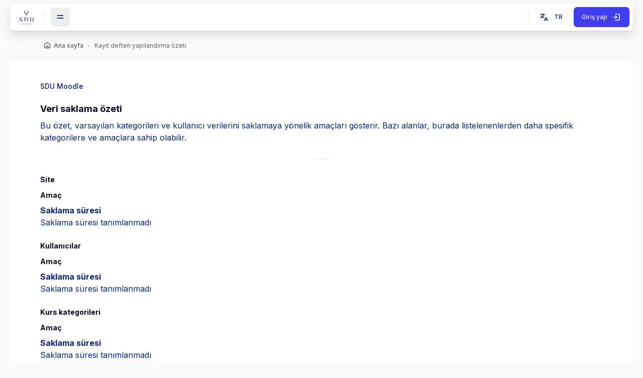

--- FILE ---
content_type: text/html; charset=utf-8
request_url: https://moodle.sdu.edu.kz/admin/tool/dataprivacy/summary.php?lang=tr
body_size: 11782
content:
<!DOCTYPE html>

<html  dir="ltr" lang="tr" xml:lang="tr" >
<head>
    <title>Kayıt defteri yapılandırma özeti | SDU UNIVERSITY</title>
    <meta property="og:title" content="Kayıt defteri yapılandırma özeti | SDU UNIVERSITY" />


    
    <meta name="theme-color" content="0#fff">

    <link rel="shortcut icon" href="https://moodle.sdu.edu.kz/pluginfile.php/1/theme_alpha/favicon/1769150734/logo_sdu_general_white%20%281%29%20%281%29.ico" />
    
    <link rel="icon" type"image/png" sizes="16x16" href="//moodle.sdu.edu.kz/pluginfile.php/1/theme_alpha/favicon16/1769150734/logo_sdu_general%20%281%29%20%282%29.png">
    
    

    <meta http-equiv="Content-Type" content="text/html; charset=utf-8" />
<meta name="keywords" content="moodle, Kayıt defteri yapılandırma özeti | SDU UNIVERSITY" />
<link rel="stylesheet" type="text/css" href="https://moodle.sdu.edu.kz/theme/yui_combo.php?rollup/3.18.1/yui-moodlesimple.css" /><script id="firstthemesheet" type="text/css">/** Required in order to fix style inclusion problems in IE with YUI **/</script><link rel="stylesheet" type="text/css" href="https://moodle.sdu.edu.kz/theme/styles.php/alpha/1769150734_1/all" />
<script>
//<![CDATA[
var M = {}; M.yui = {};
M.pageloadstarttime = new Date();
M.cfg = {"wwwroot":"https:\/\/moodle.sdu.edu.kz","homeurl":{},"sesskey":"7JGIH5o3yk","sessiontimeout":"28800","sessiontimeoutwarning":"1200","themerev":"1769150734","slasharguments":1,"theme":"alpha","iconsystemmodule":"core\/icon_system_fontawesome","jsrev":"1769150734","admin":"admin","svgicons":true,"usertimezone":"Asya\/Almaty","language":"tr","courseId":1,"courseContextId":2,"contextid":1,"contextInstanceId":0,"langrev":1769150734,"templaterev":"1769150734","siteId":1,"developerdebug":true};var yui1ConfigFn = function(me) {if(/-skin|reset|fonts|grids|base/.test(me.name)){me.type='css';me.path=me.path.replace(/\.js/,'.css');me.path=me.path.replace(/\/yui2-skin/,'/assets/skins/sam/yui2-skin')}};
var yui2ConfigFn = function(me) {var parts=me.name.replace(/^moodle-/,'').split('-'),component=parts.shift(),module=parts[0],min='-min';if(/-(skin|core)$/.test(me.name)){parts.pop();me.type='css';min=''}
if(module){var filename=parts.join('-');me.path=component+'/'+module+'/'+filename+min+'.'+me.type}else{me.path=component+'/'+component+'.'+me.type}};
YUI_config = {"debug":true,"base":"https:\/\/moodle.sdu.edu.kz\/lib\/yuilib\/3.18.1\/","comboBase":"https:\/\/moodle.sdu.edu.kz\/theme\/yui_combo.php?","combine":true,"filter":"RAW","insertBefore":"firstthemesheet","groups":{"yui2":{"base":"https:\/\/moodle.sdu.edu.kz\/lib\/yuilib\/2in3\/2.9.0\/build\/","comboBase":"https:\/\/moodle.sdu.edu.kz\/theme\/yui_combo.php?","combine":true,"ext":false,"root":"2in3\/2.9.0\/build\/","patterns":{"yui2-":{"group":"yui2","configFn":yui1ConfigFn}}},"moodle":{"name":"moodle","base":"https:\/\/moodle.sdu.edu.kz\/theme\/yui_combo.php?m\/1769150734\/","combine":true,"comboBase":"https:\/\/moodle.sdu.edu.kz\/theme\/yui_combo.php?","ext":false,"root":"m\/1769150734\/","patterns":{"moodle-":{"group":"moodle","configFn":yui2ConfigFn}},"filter":"DEBUG","modules":{"moodle-core-actionmenu":{"requires":["base","event","node-event-simulate"]},"moodle-core-event":{"requires":["event-custom"]},"moodle-core-handlebars":{"condition":{"trigger":"handlebars","when":"after"}},"moodle-core-chooserdialogue":{"requires":["base","panel","moodle-core-notification"]},"moodle-core-notification":{"requires":["moodle-core-notification-dialogue","moodle-core-notification-alert","moodle-core-notification-confirm","moodle-core-notification-exception","moodle-core-notification-ajaxexception"]},"moodle-core-notification-dialogue":{"requires":["base","node","panel","escape","event-key","dd-plugin","moodle-core-widget-focusafterclose","moodle-core-lockscroll"]},"moodle-core-notification-alert":{"requires":["moodle-core-notification-dialogue"]},"moodle-core-notification-confirm":{"requires":["moodle-core-notification-dialogue"]},"moodle-core-notification-exception":{"requires":["moodle-core-notification-dialogue"]},"moodle-core-notification-ajaxexception":{"requires":["moodle-core-notification-dialogue"]},"moodle-core-maintenancemodetimer":{"requires":["base","node"]},"moodle-core-lockscroll":{"requires":["plugin","base-build"]},"moodle-core-dragdrop":{"requires":["base","node","io","dom","dd","event-key","event-focus","moodle-core-notification"]},"moodle-core-blocks":{"requires":["base","node","io","dom","dd","dd-scroll","moodle-core-dragdrop","moodle-core-notification"]},"moodle-core_availability-form":{"requires":["base","node","event","event-delegate","panel","moodle-core-notification-dialogue","json"]},"moodle-backup-backupselectall":{"requires":["node","event","node-event-simulate","anim"]},"moodle-course-util":{"requires":["node"],"use":["moodle-course-util-base"],"submodules":{"moodle-course-util-base":{},"moodle-course-util-section":{"requires":["node","moodle-course-util-base"]},"moodle-course-util-cm":{"requires":["node","moodle-course-util-base"]}}},"moodle-course-dragdrop":{"requires":["base","node","io","dom","dd","dd-scroll","moodle-core-dragdrop","moodle-core-notification","moodle-course-coursebase","moodle-course-util"]},"moodle-course-management":{"requires":["base","node","io-base","moodle-core-notification-exception","json-parse","dd-constrain","dd-proxy","dd-drop","dd-delegate","node-event-delegate"]},"moodle-course-categoryexpander":{"requires":["node","event-key"]},"moodle-form-shortforms":{"requires":["node","base","selector-css3","moodle-core-event"]},"moodle-form-dateselector":{"requires":["base","node","overlay","calendar"]},"moodle-question-chooser":{"requires":["moodle-core-chooserdialogue"]},"moodle-question-searchform":{"requires":["base","node"]},"moodle-availability_completion-form":{"requires":["base","node","event","moodle-core_availability-form"]},"moodle-availability_date-form":{"requires":["base","node","event","io","moodle-core_availability-form"]},"moodle-availability_grade-form":{"requires":["base","node","event","moodle-core_availability-form"]},"moodle-availability_group-form":{"requires":["base","node","event","moodle-core_availability-form"]},"moodle-availability_grouping-form":{"requires":["base","node","event","moodle-core_availability-form"]},"moodle-availability_profile-form":{"requires":["base","node","event","moodle-core_availability-form"]},"moodle-mod_assign-history":{"requires":["node","transition"]},"moodle-mod_customcert-rearrange":{"requires":["dd-delegate","dd-drag"]},"moodle-mod_quiz-toolboxes":{"requires":["base","node","event","event-key","io","moodle-mod_quiz-quizbase","moodle-mod_quiz-util-slot","moodle-core-notification-ajaxexception"]},"moodle-mod_quiz-quizbase":{"requires":["base","node"]},"moodle-mod_quiz-autosave":{"requires":["base","node","event","event-valuechange","node-event-delegate","io-form","datatype-date-format"]},"moodle-mod_quiz-questionchooser":{"requires":["moodle-core-chooserdialogue","moodle-mod_quiz-util","querystring-parse"]},"moodle-mod_quiz-util":{"requires":["node","moodle-core-actionmenu"],"use":["moodle-mod_quiz-util-base"],"submodules":{"moodle-mod_quiz-util-base":{},"moodle-mod_quiz-util-slot":{"requires":["node","moodle-mod_quiz-util-base"]},"moodle-mod_quiz-util-page":{"requires":["node","moodle-mod_quiz-util-base"]}}},"moodle-mod_quiz-dragdrop":{"requires":["base","node","io","dom","dd","dd-scroll","moodle-core-dragdrop","moodle-core-notification","moodle-mod_quiz-quizbase","moodle-mod_quiz-util-base","moodle-mod_quiz-util-page","moodle-mod_quiz-util-slot","moodle-course-util"]},"moodle-mod_quiz-modform":{"requires":["base","node","event"]},"moodle-message_airnotifier-toolboxes":{"requires":["base","node","io"]},"moodle-editor_atto-editor":{"requires":["node","transition","io","overlay","escape","event","event-simulate","event-custom","node-event-html5","node-event-simulate","yui-throttle","moodle-core-notification-dialogue","moodle-editor_atto-rangy","handlebars","timers","querystring-stringify"]},"moodle-editor_atto-plugin":{"requires":["node","base","escape","event","event-outside","handlebars","event-custom","timers","moodle-editor_atto-menu"]},"moodle-editor_atto-menu":{"requires":["moodle-core-notification-dialogue","node","event","event-custom"]},"moodle-editor_atto-rangy":{"requires":[]},"moodle-report_eventlist-eventfilter":{"requires":["base","event","node","node-event-delegate","datatable","autocomplete","autocomplete-filters"]},"moodle-report_loglive-fetchlogs":{"requires":["base","event","node","io","node-event-delegate"]},"moodle-gradereport_history-userselector":{"requires":["escape","event-delegate","event-key","handlebars","io-base","json-parse","moodle-core-notification-dialogue"]},"moodle-qbank_editquestion-chooser":{"requires":["moodle-core-chooserdialogue"]},"moodle-tool_lp-dragdrop-reorder":{"requires":["moodle-core-dragdrop"]},"moodle-assignfeedback_editpdf-editor":{"requires":["base","event","node","io","graphics","json","event-move","event-resize","transition","querystring-stringify-simple","moodle-core-notification-dialog","moodle-core-notification-alert","moodle-core-notification-warning","moodle-core-notification-exception","moodle-core-notification-ajaxexception"]},"moodle-atto_accessibilitychecker-button":{"requires":["color-base","moodle-editor_atto-plugin"]},"moodle-atto_accessibilityhelper-button":{"requires":["moodle-editor_atto-plugin"]},"moodle-atto_aic-button":{"requires":["moodle-editor_atto-plugin"]},"moodle-atto_align-button":{"requires":["moodle-editor_atto-plugin"]},"moodle-atto_bold-button":{"requires":["moodle-editor_atto-plugin"]},"moodle-atto_charmap-button":{"requires":["moodle-editor_atto-plugin"]},"moodle-atto_clear-button":{"requires":["moodle-editor_atto-plugin"]},"moodle-atto_collapse-button":{"requires":["moodle-editor_atto-plugin"]},"moodle-atto_emojipicker-button":{"requires":["moodle-editor_atto-plugin"]},"moodle-atto_emoticon-button":{"requires":["moodle-editor_atto-plugin"]},"moodle-atto_equation-button":{"requires":["moodle-editor_atto-plugin","moodle-core-event","io","event-valuechange","tabview","array-extras"]},"moodle-atto_h5p-button":{"requires":["moodle-editor_atto-plugin"]},"moodle-atto_html-codemirror":{"requires":["moodle-atto_html-codemirror-skin"]},"moodle-atto_html-beautify":{},"moodle-atto_html-button":{"requires":["promise","moodle-editor_atto-plugin","moodle-atto_html-beautify","moodle-atto_html-codemirror","event-valuechange"]},"moodle-atto_image-button":{"requires":["moodle-editor_atto-plugin"]},"moodle-atto_indent-button":{"requires":["moodle-editor_atto-plugin"]},"moodle-atto_italic-button":{"requires":["moodle-editor_atto-plugin"]},"moodle-atto_link-button":{"requires":["moodle-editor_atto-plugin"]},"moodle-atto_managefiles-usedfiles":{"requires":["node","escape"]},"moodle-atto_managefiles-button":{"requires":["moodle-editor_atto-plugin"]},"moodle-atto_media-button":{"requires":["moodle-editor_atto-plugin","moodle-form-shortforms"]},"moodle-atto_noautolink-button":{"requires":["moodle-editor_atto-plugin"]},"moodle-atto_orderedlist-button":{"requires":["moodle-editor_atto-plugin"]},"moodle-atto_recordrtc-recording":{"requires":["moodle-atto_recordrtc-button"]},"moodle-atto_recordrtc-button":{"requires":["moodle-editor_atto-plugin","moodle-atto_recordrtc-recording"]},"moodle-atto_rtl-button":{"requires":["moodle-editor_atto-plugin"]},"moodle-atto_strike-button":{"requires":["moodle-editor_atto-plugin"]},"moodle-atto_subscript-button":{"requires":["moodle-editor_atto-plugin"]},"moodle-atto_superscript-button":{"requires":["moodle-editor_atto-plugin"]},"moodle-atto_table-button":{"requires":["moodle-editor_atto-plugin","moodle-editor_atto-menu","event","event-valuechange"]},"moodle-atto_title-button":{"requires":["moodle-editor_atto-plugin"]},"moodle-atto_underline-button":{"requires":["moodle-editor_atto-plugin"]},"moodle-atto_undo-button":{"requires":["moodle-editor_atto-plugin"]},"moodle-atto_unorderedlist-button":{"requires":["moodle-editor_atto-plugin"]}}},"gallery":{"name":"gallery","base":"https:\/\/moodle.sdu.edu.kz\/lib\/yuilib\/gallery\/","combine":true,"comboBase":"https:\/\/moodle.sdu.edu.kz\/theme\/yui_combo.php?","ext":false,"root":"gallery\/1769150734\/","patterns":{"gallery-":{"group":"gallery"}}}},"modules":{"core_filepicker":{"name":"core_filepicker","fullpath":"https:\/\/moodle.sdu.edu.kz\/lib\/javascript.php\/1769150734\/repository\/filepicker.js","requires":["base","node","node-event-simulate","json","async-queue","io-base","io-upload-iframe","io-form","yui2-treeview","panel","cookie","datatable","datatable-sort","resize-plugin","dd-plugin","escape","moodle-core_filepicker","moodle-core-notification-dialogue"]},"core_comment":{"name":"core_comment","fullpath":"https:\/\/moodle.sdu.edu.kz\/lib\/javascript.php\/1769150734\/comment\/comment.js","requires":["base","io-base","node","json","yui2-animation","overlay","escape"]}},"logInclude":[],"logExclude":[],"logLevel":null};
M.yui.loader = {modules: {}};

//]]>
</script>

    <meta name="viewport" content="width=device-width, initial-scale=1.0">

    <link rel="preconnect" href="https://fonts.googleapis.com">
    <link rel="preconnect" href="https://fonts.gstatic.com" crossorigin>
    <link href="https://fonts.googleapis.com/css2?family=Inter:wght@400;500;700&display=swap" rel="stylesheet">


    

</head>

<body  id="page-admin-tool-dataprivacy-summary" class="format-site role-none admin path-admin path-admin-tool path-admin-tool-dataprivacy chrome dir-ltr lang-tr yui-skin-sam yui3-skin-sam moodle-sdu-edu-kz pagelayout-base course-1 context-1 notloggedin theme back-to-top-on drawer-open-index--closed rui-course--visible">
    <div class="toast-wrapper mx-auto py-0 fixed-top" role="status" aria-live="polite"></div>

    <div id="page-wrapper" class="wrapper-fw d-print-block  rui--course-witout-nav">

        <div>
    <a class="sr-only sr-only-focusable" href="#maincontent">Ana içeriğe git</a>
</div><script src="https://moodle.sdu.edu.kz/lib/javascript.php/1769150734/lib/polyfills/polyfill.js"></script>
<script src="https://moodle.sdu.edu.kz/theme/yui_combo.php?rollup/3.18.1/yui-moodlesimple.js"></script><script src="https://moodle.sdu.edu.kz/lib/javascript.php/1769150734/lib/javascript-static.js"></script>
<script>
//<![CDATA[
document.body.className += ' jsenabled';
//]]>
</script>


            <div id="nav-drawer" data-region="drawer" class="d-block moodle-has-zindex rui-topbar-adminbtn  closed" aria-hidden="true" tabindex="-1">
            
                <div class="nav-drawer-container drawer-layout--1 ">
            
            
                    <aside id="block-region-sidebartb" class="block-region" data-blockregion="sidebartb" data-droptarget="1"><h2 class="sr-only">Bloklar</h2></aside>
            
                        <div class="rui-drawer-logo ">
                            <img src="//moodle.sdu.edu.kz/pluginfile.php/1/theme_alpha/customsidebarlogo/1769150734/logo_sdu_general_H_02.png" alt="SDU UNIVERSITY" class="rui-custom-logo img-fluid" />
                            
                        </div>
            
                        <div class="rui-sidebar-mycourses">
                            <button id="myCoursesBtn" class="rui-sidebar-abtn rui-sidebar-nav-item-link" type="button" data-preference="mycourses-on" data-toggle="collapse" data-target="#myCoursesBox" aria-checked="false" aria-expanded="false" aria-controls="myCoursesBox">
                                <span class="rui-sidebar-nav-icon">
                                    <svg width="24" height="24" viewBox="0 0 24 24" fill="none" xmlns="http://www.w3.org/2000/svg">
                                        <path d="M10.75 7.75C10.75 6.64543 11.6454 5.75 12.75 5.75H17.25C18.3546 5.75 19.25 6.64543 19.25 7.75V16.25C19.25 17.3546 18.3546 18.25 17.25 18.25H12.75C11.6454 18.25 10.75 17.3546 10.75 16.25V7.75Z" stroke="currentColor" stroke-width="1.5" stroke-linecap="round" stroke-linejoin="round"></path>
                                        <path d="M10.25 8.5C10.6642 8.5 11 8.16421 11 7.75C11 7.33579 10.6642 7 10.25 7V8.5ZM10.25 18C10.6642 18 11 17.6642 11 17.25C11 16.8358 10.6642 16.5 10.25 16.5V18ZM9.75 8.5H10.25V7H9.75V8.5ZM10.25 16.5H9.75V18H10.25V16.5ZM8.5 15.25V9.75H7V15.25H8.5ZM9.75 16.5C9.05964 16.5 8.5 15.9404 8.5 15.25H7C7 16.7688 8.23122 18 9.75 18V16.5ZM9.75 7C8.23122 7 7 8.23122 7 9.75H8.5C8.5 9.05964 9.05964 8.5 9.75 8.5V7Z" fill="currentColor"></path>
                                        <path d="M7.25 9.5C7.66421 9.5 8 9.16421 8 8.75C8 8.33579 7.66421 8 7.25 8V9.5ZM7.25 17C7.66421 17 8 16.6642 8 16.25C8 15.8358 7.66421 15.5 7.25 15.5V17ZM6.75 9.5H7.25V8H6.75V9.5ZM7.25 15.5H6.75V17H7.25V15.5ZM5.5 14.25V10.75H4V14.25H5.5ZM6.75 15.5C6.05964 15.5 5.5 14.9404 5.5 14.25H4C4 15.7688 5.23122 17 6.75 17V15.5ZM6.75 8C5.23122 8 4 9.23122 4 10.75H5.5C5.5 10.0596 6.05964 9.5 6.75 9.5V8Z" fill="currentColor"></path>
                                    </svg>
                                </span>
                                <span class="rui-sidebar-nav-text"><span>My Courses</span></span>
                            </button>
                            <div class="collapse " id="myCoursesBox">
            
                                <div class="form-inline simplesearchform">
                                    <div class="search-input-group d-inline-flex justify-content-between mt-1 w-100" role="search">
                                        <span class="search-input-icon">
                                            <svg width="16" height="16" fill="none" viewBox="0 0 24 24">
                                                <path stroke="currentColor" stroke-linecap="round" stroke-linejoin="round" stroke-width="2" d="M19.25 19.25L15.5 15.5M4.75 11C4.75 7.54822 7.54822 4.75 11 4.75C14.4518 4.75 17.25 7.54822 17.25 11C17.25 14.4518 14.4518 17.25 11 17.25C7.54822 17.25 4.75 14.4518 4.75 11Z"></path>
                                            </svg>
                                        </span>
                                        <input type="text" id="myCoursesListSearch" onkeyup="myCoursesList()" class="search-input" placeholder="Ara" aria-label="Ara" />
                                    </div>
                                </div>
            
                                <div class="rui-sidebar-filter">
                       
                                    <div class="mycourses-filter mycourses-inprogress-filter-checkbox-container">
                                        <div class="custom-control custom-control--xs custom-switch my-2 mx-1 d-flex justify-content-between">
                                            <input id="myCoursesInprogress" data-preference="mycourses-inprogress-on" aria-checked="false" type="checkbox" name="navdrawer_inprogress_checkbox" onchange="myCoursesList()" class="custom-control-input custom-control-input--xs mycourses-inprogress-filter-checkbox" value="1"  size="">
                                            <label class="custom-control-label" for="myCoursesInprogress">
                                                Only courses in progress
                                            </label>
                                        </div>
                                    </div>
                                </div>
            
                                <div class="rui-course-wrapper">
                                    <div class="alert alert-info alert-block m-0">You are not enrolled in any courses.</div>
                                </div>
            
                                <hr class="rui-sidebar-hr"/><a class="rui-course-menu-list--more" href="https://moodle.sdu.edu.kz/my/courses.php">Kursa genel bakış<svg width="18"
            height="18"
            fill="none"
            viewBox="0 0 24 24">
        <path
            stroke="currentColor"
            stroke-linecap="round"
            stroke-linejoin="round"
            stroke-width="2"
            d="M12 13V15"></path>
        <circle
            cx="12"
            cy="9"
            r="1"
            fill="currentColor"></circle>
        <circle
            cx="12"
            cy="12"
            r="7.25"
            stroke="currentColor"
            stroke-linecap="round"
            stroke-linejoin="round"
            stroke-width="1.5"></circle>
        </svg></a>
                                
                            </div>
                        </div>
            
            
            
            
            
                    <aside id="block-region-sidebarbb" class="block-region" data-blockregion="sidebarbb" data-droptarget="1"><h2 class="sr-only">Bloklar</h2></aside>
            
                </div>
            
            </div>        


        <div id="page" data-region="mainpage" data-usertour="scroller" class="container-fluid drawers   drag-container">
            
            <nav id="topBar" class="rui-topbar-wrapper moodle-has-zindex">
            
                <div class="rui-mobile-nav">
                        <a id="logo" href="https://moodle.sdu.edu.kz" class="d-inline-flex aabtn ">
                                <span class="rui-logo ">
                                    <img src="//moodle.sdu.edu.kz/pluginfile.php/1/theme_alpha/customlogo/1769150734/logo_sdu_general%20%281%29%20%282%29.png" class="rui-custom-logo" alt="SDU UNIVERSITY" />
                                    
                                </span>
            
                        </a>
            
                    <button id="mobileNav" class="rui-mobile-nav-btn rui-topbar-btn">
                        <svg width="18" height="18" fill="none" viewBox="0 0 24 24">
                            <path fill="currentColor" d="M13 12C13 12.5523 12.5523 13 12 13C11.4477 13 11 12.5523 11 12C11 11.4477 11.4477 11 12 11C12.5523 11 13 11.4477 13 12Z"></path>
                            <path fill="currentColor" d="M13 8C13 8.55228 12.5523 9 12 9C11.4477 9 11 8.55228 11 8C11 7.44772 11.4477 7 12 7C12.5523 7 13 7.44772 13 8Z"></path>
                            <path fill="currentColor" d="M13 16C13 16.5523 12.5523 17 12 17C11.4477 17 11 16.5523 11 16C11 15.4477 11.4477 15 12 15C12.5523 15 13 15.4477 13 16Z"></path>
                        </svg>
                    </button>
                </div>
            
            
                <div class="rui-topbar ">
            
                    <div id="topbarLeft" class="d-inline-flex align-items-center">
            
                        <div class="d-inline-flex align-items-center">
            
                                <a id="logo" href="https://moodle.sdu.edu.kz" class="d-none d-lmd-inline-flex align-items-center rui-navbar-brand rui-navbar-brand--img aabtn ">
                                        <span class="rui-logo ">
                                            <img src="//moodle.sdu.edu.kz/pluginfile.php/1/theme_alpha/customlogo/1769150734/logo_sdu_general%20%281%29%20%282%29.png" class="rui-custom-logo ml-2" alt="SDU UNIVERSITY" />
                                            
                                        </span>
                                        
            
                                </a>
            
                                <div class="rui-drawer-toggle rui-navbar-nav--sep ml-lmd-2 pl-lmd-2" data-region="drawer-toggle">
                                    <button id="mainNav" class="nav-drawer-btn px-0" aria-expanded="false" aria-controls="nav-drawer" type="button" data-action="toggle-drawer" data-side="left" data-preference="drawer-open-nav">
                                        <div class="nav-drawer-btn--opened rui-tooltip--bottom" data-title="Close the sidebar" aria-label="Close the sidebar">
                                            <svg width="18" height="18" fill="none" viewBox="0 0 24 24">
                                                <path stroke="currentColor" stroke-linecap="round" stroke-linejoin="round" stroke-width="2.5" d="M10.25 6.75L4.75 12L10.25 17.25"></path>
                                                <path stroke="currentColor" stroke-linecap="round" stroke-linejoin="round" stroke-width="2.5" d="M19.25 12H5"></path>
                                            </svg>
                                        </div>
                                        <div class="nav-drawer-btn--closed rui-tooltip--bottom" data-title="Open the sidebar" aria-label="Open the sidebar">
                                            <svg width="18" height="18" fill="none" viewBox="0 0 24 24">
                                                <path stroke="currentColor" stroke-linecap="round" stroke-linejoin="round" stroke-width="2.5" d="M4.75 7.75H19.25"></path>
                                                <path stroke="currentColor" stroke-linecap="round" stroke-linejoin="round" stroke-width="2.5" d="M4.75 14.75H19.25"></path>
                                            </svg>
                                        </div>
                                    </button>
                                </div>
            
                        </div>
                    </div>
            
            
                        <ul class="rui-icon-menu rui-icon-menu--right ml-auto">
                            <li class="d-inline-flex rui-navbar-nav--sep ml-md-2 mr-md-1">
                                <div class="rui-navbar-lang dropdown dropdown">
    <button class="rui-lang-btn" id="drop-down-697786544455569778654421617" data-toggle="dropdown" aria-haspopup="true" role="button" aria-label="Languages" aria-expanded="false">
        <svg class="ml-md-2" width="24" height="24" viewBox="0 0 24 24" fill="none" xmlns="http://www.w3.org/2000/svg">
            <path d="M12.75 19.25L16 12.75L19.25 19.25" stroke="currentColor" stroke-width="1.5" stroke-linecap="round" stroke-linejoin="round"></path>
            <path d="M14 17.25H18" stroke="currentColor" stroke-width="1.5" stroke-linecap="round" stroke-linejoin="round"></path>
            <path d="M4.75 6.75H13.25" stroke="currentColor" stroke-width="1.5" stroke-linecap="round" stroke-linejoin="round"></path>
            <path d="M9 6.5V4.75" stroke="currentColor" stroke-width="1.5" stroke-linecap="round" stroke-linejoin="round"></path>
            <path d="M11.25 6.75C11.25 6.75 11.25 9.25 9.25 11.25C7.25 13.25 4.75 13.25 4.75 13.25" stroke="currentColor" stroke-width="1.5" stroke-linecap="round" stroke-linejoin="round"></path>
            <path d="M12.25 13.25C12.25 13.25 9.75 13.25 7.75 11.25C7.34551 10.8455 6.75 9.75 6.75 9.75" stroke="currentColor" stroke-width="1.5" stroke-linecap="round" stroke-linejoin="round"></path>
        </svg>
        <span class="rui-lang-btn-text ml-2 mr-2 text-uppercase">tr</span>
    </button>
    <div class="dropdown-menu" aria-labelledby="drop-down-697786544455569778654421617">
                <a class="dropdown-item" href="https://moodle.sdu.edu.kz/admin/tool/dataprivacy/summary.php?lang=en" title="Dil">English ‎(en)‎</a>
                <a class="dropdown-item" href="https://moodle.sdu.edu.kz/admin/tool/dataprivacy/summary.php?lang=tr" title="Dil">Türkçe ‎(tr)‎</a>
                <a class="dropdown-item" href="https://moodle.sdu.edu.kz/admin/tool/dataprivacy/summary.php?lang=kk" title="Dil">Қазақша ‎(kk)‎</a>
                <a class="dropdown-item" href="https://moodle.sdu.edu.kz/admin/tool/dataprivacy/summary.php?lang=ru" title="Dil">Русский ‎(ru)‎</a>
    </div>
</div>
                            </li>
                             
                            <li></li>
                            <li class="rui-icon-menu-user m-0">
                                <div class="usermenu"><span class="login"><a class="rui-topbar-btn rui-login-btn text-decoration-none" href="https://moodle.sdu.edu.kz/login/index.php"><span class="rui-login-btn-txt">Giriş yap</span>
                <svg class="ml-2" width="20" height="20" fill="none" viewBox="0 0 24 24">
                <path stroke="currentColor" stroke-linecap="round" stroke-linejoin="round" stroke-width="2"
                d="M9.75 8.75L13.25 12L9.75 15.25"></path>
                <path stroke="currentColor" stroke-linecap="round" stroke-linejoin="round" stroke-width="2"
                d="M9.75 4.75H17.25C18.3546 4.75 19.25 5.64543 19.25 6.75V17.25C19.25 18.3546 18.3546 19.25 17.25 19.25H9.75">
                </path>
                <path stroke="currentColor" stroke-linecap="round" stroke-linejoin="round" stroke-width="2" d="M13 12H4.75"></path>
                </svg></a></span></div>
                            </li>
                        </ul>
            
                        
            
                        <button class="d-flex d-md-none rui-mobile-nav-btn-close rui-topbar-btn">
                            <svg width="18" height="18" fill="none" viewBox="0 0 24 24">
                                <path stroke="currentColor" stroke-linecap="round" stroke-linejoin="round" stroke-width="2" d="M17.25 6.75L6.75 17.25"></path>
                                <path stroke="currentColor" stroke-linecap="round" stroke-linejoin="round" stroke-width="2" d="M6.75 6.75L17.25 17.25"></path>
                            </svg>
                        </button>
                </div>
            </nav>
            
            <div class="rui-breadcrumbs">
        <div id="page-navbar" class="breadcrumbs-container">
            <nav aria-label="Gezinme Çubuğu">
    <ol class="breadcrumb">
                <li class="breadcrumb-item">
                    <a href="https://moodle.sdu.edu.kz/"  ><span class="text-truncate">Ana sayfa</span></a>
                </li>
        
                <li class="breadcrumb-item"><span class="breadcrumbs-textonly"><span class="text-truncate">Kayıt defteri yapılandırma özeti</span></span></li>
        </ol>
</nav>
        </div>
      </div>

            <div id="topofscroll" class="main-inner">
                <div id="page-content" class="page-content wrapper-page">
                    
                    <div id="region-main-box" class="region-main-course-wrapper">

                        <section id="region-main" class="region-main-content " aria-label="İçerik">

                            <div class="rui-blocks-wrapper">
                                <div class="wrapper-course">


                                    
                                    <header id="page-header" class="page-header-content page-context-header flex-wrap w-100">
        <div class="page-header-headings"><h1 class="rui-main-content-title--h1 rui-title-container page-header-headings h2">SDU Moodle</h1></div>

    <div class="d-flex flex-wrap">
        <div class="ml-auto d-flex">
            
        </div>
        <div class="header-actions-container ml-auto" data-region="header-actions-container">
        </div>
        <div id="course-header">
            
        </div>
    </div>
</header>

                                    <span class="notifications" id="user-notifications"></span>
                                    <div class="main-content" role="main"><span id="maincontent"></span><div class="wrapper-fw">
    <h3>Veri saklama özeti</h3>
    <p>Bu özet, varsayılan kategorileri ve kullanıcı verilerini saklamaya yönelik amaçları gösterir. Bazı alanlar, burada listelenenlerden daha spesifik kategorilere ve amaçlara sahip olabilir.</p>

    <hr class="hr-small" />

        <div class="card mb-3">
            <div class="card-header"><h5 class="mb-0">Site</h5></div>
            <div class="card-body">

                <h5>Amaç</h5>
                <dl class="mb-0">
                    <dt></dt>
                    <dd></dd>
                    <dt>Saklama süresi</dt>
                    <dd>Saklama süresi tanımlanmadı</dd>
                </dl>
            </div>
        </div>
        <div class="card mb-3">
            <div class="card-header"><h5 class="mb-0">Kullanıcılar</h5></div>
            <div class="card-body">

                <h5>Amaç</h5>
                <dl class="mb-0">
                    <dt></dt>
                    <dd></dd>
                    <dt>Saklama süresi</dt>
                    <dd>Saklama süresi tanımlanmadı</dd>
                </dl>
            </div>
        </div>
        <div class="card mb-3">
            <div class="card-header"><h5 class="mb-0">Kurs kategorileri</h5></div>
            <div class="card-body">

                <h5>Amaç</h5>
                <dl class="mb-0">
                    <dt></dt>
                    <dd></dd>
                    <dt>Saklama süresi</dt>
                    <dd>Saklama süresi tanımlanmadı</dd>
                </dl>
            </div>
        </div>
        <div class="card mb-3">
            <div class="card-header"><h5 class="mb-0">Kurslar</h5></div>
            <div class="card-body">

                <h5>Amaç</h5>
                <dl class="mb-0">
                    <dt></dt>
                    <dd></dd>
                    <dt>Saklama süresi</dt>
                    <dd>Saklama süresi tanımlanmadı</dd>
                </dl>
            </div>
        </div>
        <div class="card mb-3">
            <div class="card-header"><h5 class="mb-0">Etkinlik modülleri</h5></div>
            <div class="card-body">

                <h5>Amaç</h5>
                <dl class="mb-0">
                    <dt></dt>
                    <dd></dd>
                    <dt>Saklama süresi</dt>
                    <dd>Saklama süresi tanımlanmadı</dd>
                </dl>
            </div>
        </div>
        <div class="card mb-3">
            <div class="card-header"><h5 class="mb-0">Bloklar</h5></div>
            <div class="card-body">

                <h5>Amaç</h5>
                <dl class="mb-0">
                    <dt></dt>
                    <dd></dd>
                    <dt>Saklama süresi</dt>
                    <dd>Saklama süresi tanımlanmadı</dd>
                </dl>
            </div>
        </div>
</div></div>
                                </div>


                            </div>
                            
                            
                        </section>
                    </div>
                </div>
                
                <footer id="s-page-footer" class="wrapper-page "  >
                    <div class="wrapper-fw ">
                
                
                            <div class="rui-footer-content rui-footer-block--2">
                                <div class="rui-footer-nav row text-sm-center text-md-left my-5">
<div class="col-sm-12 col-md-6 col-lg my-sm-2 my-md-0">
<h5 class="rui-footer-nav-title">SDU UNIVERSITY</h5>
<ul class="rui-footer-nav-items list-unstyled mb-0">
<li><a href="https://sdu.edu.kz/language/kz/biz-turaly/">Біз туралы</a></li>
<li><a href="http://cdl@sdu.edu.kz">Байланыс</a></li>
<li><a href="https://helpdesk.sdu.edu.kz/">Көмек</a></li>
<li>Moodle tutorials: </li>
<li><div class="mediaplugin mediaplugin_videojs d-block"><div style="max-width:640px;"><video data-setup-lazy="{&quot;techOrder&quot;: [&quot;youtube&quot;], &quot;sources&quot;: [{&quot;type&quot;: &quot;video/youtube&quot;, &quot;src&quot;:&quot;https://youtu.be/GCSTl4aEago?si=8wsX_bs6wGwfdwo_&quot;}], &quot;language&quot;: &quot;tr&quot;, &quot;fluid&quot;: true, &quot;playbackRates&quot;: [0.5, 0.75, 1, 1.25, 1.5, 1.75, 2], &quot;userActions&quot;: {&quot;hotkeys&quot;: true}}" id="id_videojs_6977865441807_1" class="video-js" preload="auto" controls="true" title="Moodle tutorials playlist"><a class="mediafallbacklink" href="https://youtu.be/GCSTl4aEago?si=8wsX_bs6wGwfdwo_">Moodle tutorials playlist</a></video></div></div></li>
</ul>
</div>
<div class="col-sm-12 col-md-6 col-lg my-sm-2 my-md-0">
<h5 class="rui-footer-nav-title">ФАКУЛЬТЕТТЕР</h5>
<ul class="rui-footer-nav-items list-unstyled mb-0">
<li><a href="https://sdu.edu.kz/language/kz/%d0%b1%d0%b8%d0%b7%d0%bd%d0%b5%d1%81-%d0%bc%d0%b5%d0%ba%d1%82%d0%b5%d0%b1%d1%96/">SDU БИЗНЕС МЕКТЕБІ</a></li>
<li><a href="https://sdu.edu.kz/language/kz/%d0%b8%d0%bd%d0%b6%d0%b5%d0%bd%d0%b5%d1%80%d0%bb%d1%96%d0%ba-%d0%b6%d3%99%d0%bd%d0%b5-%d0%b6%d0%b0%d1%80%d0%b0%d1%82%d1%8b%d0%bb%d1%8b%d1%81%d1%82%d0%b0%d0%bd%d1%83-%d2%93%d1%8b%d0%bb%d1%8b/">ИНЖЕНЕРЛІК ЖӘНЕ ЖАРАТЫЛЫСТАНУ ҒЫЛЫМДАРЫ ФАКУЛЬТЕТІ</a></li>
<li><a href="https://sdu.edu.kz/language/kz/%d0%bf%d0%b5%d0%b4%d0%b0%d0%b3%d0%be%d0%b3%d0%b8%d0%ba%d0%b0%d0%bb%d1%8b%d2%9b-%d0%b6%d3%99%d0%bd%d0%b5-%d0%b3%d1%83%d0%bc%d0%b0%d0%bd%d0%b8%d1%82%d0%b0%d1%80%d0%bb%d1%8b%d2%9b-%d2%93%d1%8b%d0%bb/">ПЕДАГОГИКА ЖӘНЕ ГУМАНИТАРЛЫҚ ҒЫЛЫМДАР ФАКУЛЬТЕТІ</a></li>
<li><a href="https://sdu.edu.kz/language/kz/%d2%9b%d2%b1%d2%9b%d1%8b%d2%9b%d1%82%d0%b0%d0%bd%d1%83-%d0%b6%d3%99%d0%bd%d0%b5-%d3%99%d0%bb%d0%b5%d1%83%d0%bc%d0%b5%d1%82%d1%82%d1%96%d0%ba-%d2%93%d1%8b%d0%bb%d1%8b%d0%bc%d0%b4%d0%b0%d1%80/">ҚҰҚЫҚ ЖӘНЕ ӘЛЕУМЕТТІК ҒЫЛЫМДАР ФАКУЛЬТЕТІ</a></li>
</ul>
</div>
<div class="col-sm-12 col-md-6 col-lg my-sm-2 my-md-0">
<h5 class="rui-footer-nav-title">ЕРЕЖЕЛЕР</h5>
<ul class="rui-footer-nav-items list-unstyled mb-0">
<li><a href="https://drive.google.com/file/d/1Bfbz55dSgpqmiEQGEnTg08LXg7zZYmwc/view">ЖАРҒЫ</a></li>
<li><a href="https://drive.google.com/file/d/1RD8VTtjaDnJF1uodrQ3q_7ZVnZ2vWX1Z/view">ҚАУІПСІЗДІК ЕРЕЖЕЛЕРI</a></li>
</ul>
</div>
<div class="col-sm-12 col-md-6 col-lg my-sm-2 my-md-0">
<h5 class="rui-footer-nav-title">Мекенжай</h5>
<ul class="rui-footer-nav-items list-unstyled mb-0">
<li>
<p>Алматы облысы, Қарасай ауданы</p>
</li>
<li>
<p><br>040900, Қаскелең қаласы, Абылай хан көшесі 1/1</p>
</li>
</ul>
</div>
</div>
                            </div>
                            <hr class="rui-footer-hr--2" />
                
                
                        <div class="rui-footer--icons w-100">
                            <ul class="rui-footer--contact">
                                    <li>
                                        <svg width="18" height="18" fill="none" viewBox="0 0 24 24">
                                            <circle cx="12" cy="12" r="7.25" stroke="currentColor" stroke-linecap="round" stroke-linejoin="round" stroke-width="1.5"></circle>
                                            <path stroke="currentColor" stroke-linecap="round" stroke-linejoin="round" stroke-width="1.5" d="M15.25 12C15.25 16.5 13.2426 19.25 12 19.25C10.7574 19.25 8.75 16.5 8.75 12C8.75 7.5 10.7574 4.75 12 4.75C13.2426 4.75 15.25 7.5 15.25 12Z"></path>
                                            <path stroke="currentColor" stroke-linecap="round" stroke-linejoin="round" stroke-width="1.5" d="M5 12H12H19"></path>
                                        </svg>
                                        <a class="ml-1" href="https://sdu.edu.kz">SDU UNIVERSITY MOODLE</a>
                                    </li>
                                    <li>
                                        <svg width="18" height="18" viewBox="0 0 24 24" fill="none" xmlns="http://www.w3.org/2000/svg">
                                            <path d="M15.2502 19.25H8.75C7.64543 19.25 6.75 18.3546 6.75 17.25V6.75C6.75 5.64543 7.64543 4.75 8.75 4.75H15.2502C16.3548 4.75 17.2502 5.64543 17.2502 6.75V17.25C17.2502 18.3546 16.3548 19.25 15.2502 19.25Z" stroke="currentColor" stroke-width="1.5" stroke-linecap="round" stroke-linejoin="round"></path>
                                            <path d="M11.75 16.75H12.25" stroke="currentColor" stroke-width="1.5" stroke-linecap="round" stroke-linejoin="round"></path>
                                        </svg>
                                        <span class="ml-1">Mobile : + 7 727 307 9565 </span>
                                    </li>
                                    <li>
                                        <svg width="18" height="18" fill="none" viewBox="0 0 24 24">
                                            <path stroke="currentColor" stroke-linecap="round" stroke-linejoin="round" stroke-width="1.5" d="M4.75 7.75C4.75 6.64543 5.64543 5.75 6.75 5.75H17.25C18.3546 5.75 19.25 6.64543 19.25 7.75V16.25C19.25 17.3546 18.3546 18.25 17.25 18.25H6.75C5.64543 18.25 4.75 17.3546 4.75 16.25V7.75Z"></path>
                                            <path stroke="currentColor" stroke-linecap="round" stroke-linejoin="round" stroke-width="1.5" d="M5.5 6.5L12 12.25L18.5 6.5"></path>
                                        </svg>
                                        <a class="ml-1" href="mailto:cdl@sdu.edu.kz">cdl@sdu.edu.kz</a>
                                    </li>
                            </ul>
                        </div>
                
                
                        <div class="rui-footer-copy rui-footer-content">
                            <p><strong>Copyright © All right reserved (2019-2025) SDU UNIVERISTY. </strong></p>
                        </div>
                
                        <div class="tool_usertours-resettourcontainer">
                        </div>
                
                    </div>
                </footer>
                
                
<script type="text/javascript" language="javascript">
var BLUE_MOODLE_SETUP = {
    appAPI: "Https://sdu.bluera.com/sduBlueConnector/",
    moodleAPI: "https://moodle.sdu.edu.kz",
    consumerID: "uneAb3wY2QaWRG4D4S117w=="
}
</script>
<script src="Https://sdu.bluera.com/sduBlueConnector//Scripts/Moodle/BlueMoodle.min.js" async="true"></script><script>
//<![CDATA[
var require = {
    baseUrl : 'https://moodle.sdu.edu.kz/lib/requirejs.php/1769150734/',
    // We only support AMD modules with an explicit define() statement.
    enforceDefine: true,
    skipDataMain: true,
    waitSeconds : 0,

    paths: {
        jquery: 'https://moodle.sdu.edu.kz/lib/javascript.php/1769150734/lib/jquery/jquery-3.7.1.min',
        jqueryui: 'https://moodle.sdu.edu.kz/lib/javascript.php/1769150734/lib/jquery/ui-1.13.2/jquery-ui.min',
        jqueryprivate: 'https://moodle.sdu.edu.kz/lib/javascript.php/1769150734/lib/requirejs/jquery-private'
    },

    // Custom jquery config map.
    map: {
      // '*' means all modules will get 'jqueryprivate'
      // for their 'jquery' dependency.
      '*': { jquery: 'jqueryprivate' },
      // Stub module for 'process'. This is a workaround for a bug in MathJax (see MDL-60458).
      '*': { process: 'core/first' },

      // 'jquery-private' wants the real jQuery module
      // though. If this line was not here, there would
      // be an unresolvable cyclic dependency.
      jqueryprivate: { jquery: 'jquery' }
    }
};

//]]>
</script>
<script src="https://moodle.sdu.edu.kz/lib/javascript.php/1769150734/lib/requirejs/require.min.js"></script>
<script>
//<![CDATA[
M.util.js_pending("core/first");
require(['core/first'], function() {
require(['core/prefetch'])
;
M.util.js_pending('filter_mathjaxloader/loader'); require(['filter_mathjaxloader/loader'], function(amd) {amd.configure({"mathjaxconfig":"\nMathJax.Hub.Config({\n    config: [\"Accessible.js\", \"Safe.js\"],\n    errorSettings: { message: [\"!\"] },\n    skipStartupTypeset: true,\n    messageStyle: \"none\"\n});\n","lang":"tr"}); M.util.js_complete('filter_mathjaxloader/loader');});;
require(["media_videojs/loader"], function(loader) {
    loader.setUp('tr');
});;
M.util.js_pending('theme_alpha/rui'); require(['theme_alpha/rui'], function(amd) {amd.init(); M.util.js_complete('theme_alpha/rui');});;
M.util.js_pending('theme_alpha/backtotop'); require(['theme_alpha/backtotop'], function(amd) {amd.init(); M.util.js_complete('theme_alpha/backtotop');});;

require(['jquery', 'core/custom_interaction_events'], function($, CustomEvents) {
    CustomEvents.define('#single_select69778654421613', [CustomEvents.events.accessibleChange]);
    $('#single_select69778654421613').on(CustomEvents.events.accessibleChange, function() {
        var ignore = $(this).find(':selected').attr('data-ignore');
        if (typeof ignore === typeof undefined) {
            $('#single_select_f69778654421612').submit();
        }
    });
});
;

require(['jquery', 'core/custom_interaction_events'], function($, CustomEvents) {
    CustomEvents.define('#single_select69778654421616', [CustomEvents.events.accessibleChange]);
    $('#single_select69778654421616').on(CustomEvents.events.accessibleChange, function() {
        var ignore = $(this).find(':selected').attr('data-ignore');
        if (typeof ignore === typeof undefined) {
            $('#single_select_f69778654421615').submit();
        }
    });
});
;

    M.util.js_pending('theme_alpha/loader');
    require(['theme_alpha/loader', 'theme_alpha/drawer'], function(Loader, Drawer) {
    Drawer.init();
    M.util.js_complete('theme_alpha/loader');
    });
;
M.util.js_pending('core/notification'); require(['core/notification'], function(amd) {amd.init(1, []); M.util.js_complete('core/notification');});;
M.util.js_pending('core/log'); require(['core/log'], function(amd) {amd.setConfig({"level":"trace"}); M.util.js_complete('core/log');});;
M.util.js_pending('core/page_global'); require(['core/page_global'], function(amd) {amd.init(); M.util.js_complete('core/page_global');});;
M.util.js_pending('core/utility'); require(['core/utility'], function(amd) {M.util.js_complete('core/utility');});;
M.util.js_pending('core/storage_validation'); require(['core/storage_validation'], function(amd) {amd.init(null); M.util.js_complete('core/storage_validation');});
    M.util.js_complete("core/first");
});
//]]>
</script>
<script src="https://cdn.jsdelivr.net/npm/mathjax@2.7.9/MathJax.js?delayStartupUntil=configured"></script>
<script>
//<![CDATA[
M.str = {"moodle":{"lastmodified":"En son de\u011fi\u015ftirme","name":"Ad\u0131","error":"Hata","info":"Bilgi","yes":"Evet","no":"Hay\u0131r","cancel":"\u0130ptal","confirm":"Onayla","areyousure":"Emin misiniz?","closebuttontitle":"Kapat","unknownerror":"Bilinmeyen hata","file":"Dosya","url":"URL","collapseall":"T\u00fcm\u00fcn\u00fc daralt","expandall":"T\u00fcm\u00fcn\u00fc geni\u015flet"},"repository":{"type":"T\u00fcr","size":"Boyut","invalidjson":"Ge\u00e7ersiz JSON ifadesi","nofilesattached":"Dosya ili\u015fkilendirilmedi","filepicker":"Dosya se\u00e7ici","logout":"\u00c7\u0131k\u0131\u015f","nofilesavailable":"Uygun dosya yok","norepositoriesavailable":"Maalesef, mevcut depolar\u0131n\u0131zdan hi\u00e7biri bu bi\u00e7imde dosya d\u00f6nd\u00fcremez.","fileexistsdialogheader":"Bu dosya var","fileexistsdialog_editor":"Bu ada sahip bir dosya, d\u00fczenlemekte oldu\u011funuz metne zaten eklenmi\u015ftir.","fileexistsdialog_filemanager":"Bu isimle zaten bir dosya var","renameto":"\u015e\u00f6yle yeniden adland\u0131r \"{$a}\"","referencesexist":"Bu dosyaya {$a} ba\u011flant\u0131 var","select":"Se\u00e7"},"admin":{"confirmdeletecomments":"Se\u00e7ilen yorumu\/yorumlar\u0131 silmek istedi\u011finizden emin misiniz?","confirmation":"Onaylama"},"debug":{"debuginfo":"Hata ay\u0131klama bilgisi","line":"Sat\u0131r","stacktrace":"Y\u0131\u011f\u0131n izleme"},"langconfig":{"labelsep":":"}};
//]]>
</script>
<script>
//<![CDATA[
(function() {M.util.help_popups.setup(Y);
 M.util.js_pending('random69778654421618'); Y.on('domready', function() { M.util.js_complete("init");  M.util.js_complete('random69778654421618'); });
})();
//]]>
</script>

                
                
                    <script>
                        function myCoursesList() {
                            // Declare variables.
                            var input, filter, ul, li, a, i, txtValue;
                            input = document.getElementById('myCoursesListSearch');
                            filter = input.value.toUpperCase();
                            ul = document.getElementById("myCoursesList");
                
                            if (ul == null) {
                                return false;
                            }
                
                            li = ul.getElementsByTagName('li');
                
                            if (li == null) {
                                return false;
                            }
                
                            var onlyShowInProgress = document.querySelector(".mycourses-inprogress-filter-checkbox").checked;
                            
                            var numItemsShown = 0;
                            var isAnyInvisible = false;
                
                            // Loop through all list items, and hide those who don't match the search query.
                            for (i = 0; i < li.length; i++) {
                                a = li[i].getElementsByTagName("a")[0];
                
                                var isInProgress = a.classList.contains('rui-course-list-inprogress');
                                var isVisible = a.classList.contains('rui-course-list-visible');
                                var coursesFilter = (onlyShowInProgress ? isInProgress : true) 
                                    ;
                
                                txtValue = a.textContent || a.innerText;
                                if (txtValue.toUpperCase().indexOf(filter) > -1 && coursesFilter) {
                                    li[i].style.display = "";
                                    numItemsShown++;
                                } else {
                                    li[i].style.display = "none";
                                }
                            }
                
                            document.querySelectorAll('.rui-sidebar-mycourses .rui-sidebar-nav-text span.rui-drawer-badge')[0].textContent = numItemsShown;
                        }
                
                        const resize_ob = new ResizeObserver(function(entries) {
                            window.dispatchEvent(new Event('resize'));
                        });
                
                        window.addEventListener("load", (event) => {
                            myCoursesList(); 
                        });
                        // Start observing for resize.
                        resize_ob.observe(document.querySelector("#topBar"));
                    </script>
                
                <script>
                document.addEventListener("DOMContentLoaded", function() {
                    var links = document.querySelectorAll('a[target="_blank"]');
                    links.forEach(function(link) {
                        link.setAttribute('aria-describedby', 'Yeni pencerede aç');
                    });
                });
                </script>            </div>

        </div>

        

    </div>



</body></html>

--- FILE ---
content_type: text/javascript
request_url: https://sdu.bluera.com/sduBlueConnector//Scripts/Moodle/BlueMoodle.min.js
body_size: 7931
content:
function BlueMoodleOnload(){var r=window.location.href.toLowerCase(),f,n,o,s,l,t,a,u,h,c,e;if((localStorage.getItem(BLUE_MOODLE.localConstant.IS_USER_LOGEDIN_MOODLE)==null||localStorage.getItem(BLUE_MOODLE.localConstant.IS_USER_LOGEDIN_MOODLE)=="null"||localStorage.getItem(BLUE_MOODLE.localConstant.IS_USER_LOGEDIN_MOODLE)==undefined)&&r.indexOf("login/index.php")==-1&&r.indexOf("login.php")==-1){if(f=!1,o=document.getElementsByClassName("logininfo"),o!=null&&o!="")for(i=0;i<o.length;i++)if(s=o[i].getElementsByTagName("a"),s!=null&&s!="")for(j=0;j<s.length;j++)if(l=s[j].href,l.indexOf("profile")>-1){n=l.split("=")[1];localStorage.setItem(BLUE_MOODLE.localConstant.USER_DETAILS_MOODLE,n);f=!0;break}if(!f&&(t=document.querySelectorAll("a[href*='profile.php']"),t!=null&&t.length>0))for(i=0;i<t.length;i++)if(t[i].href!=null&&t[i].href!=""&&(n=BLUE_MOODLE.getQueryString("id",t[i].href),n!=null&&n!="")){localStorage.setItem(BLUE_MOODLE.localConstant.USER_DETAILS_MOODLE,n);f=!0;break}if(!f&&(t=document.querySelectorAll("*[data-userid]"),t!=null&&t.length>0))for(i=0;i<t.length;i++)if(n=t[i].getAttribute("data-userid"),n!=null&&n!=""){localStorage.setItem(BLUE_MOODLE.localConstant.USER_DETAILS_MOODLE,n);f=!0;break}f&&n!=null&&n!=""&&n!=undefined?(localStorage.setItem(BLUE_MOODLE.localConstant.IS_USER_LOGEDIN_MOODLE,!0),a=document.getElementsByTagName("html")[0].getAttribute("lang"),u=new XMLHttpRequest,u.onreadystatechange=function(){var t,i;u.readyState==4&&u.status==200&&(t=JSON.parse(u.response),t.MoodleCustomAdminSettingDetails!=null&&localStorage.setItem(BLUE_MOODLE.localConstant.CUSTOM_SETTINGS_DETAILS_MOODLE,JSON.stringify(t.MoodleCustomAdminSettingDetails)),i=BLUE_MOODLE.GetAdminSettingFromLocal(),i!=null&&BLUE_MOODLE.GetTasksForLoginPopup(n,a))},u.open("GET",BLUE_MOODLE_SETUP.appAPI+"/api/Moodle/GetBlueAdminSetting?userId="+n+"&language="+a+"&isLoginPopup=true",!0),u.setRequestHeader("Accept","application/json"),u.setRequestHeader("CONSUMERID",BLUE_MOODLE_SETUP.consumerID),u.send()):BLUE_MOODLE.ClearLocalStorage()}r.indexOf("/course/view.php?id=")>-1||r.indexOf("/mod/lti/view.php?id=")>-1||r.indexOf("/user/view.php?id=")>-1||r.indexOf("/course/user.php?mode=grade")>-1?(e=BLUE_MOODLE.GetAdminSettingFromLocal(),h=r.indexOf("/user/view.php?id=")>-1?BLUE_MOODLE.getParameter("course"):BLUE_MOODLE.getParameter("id"),e!=null&&e.GradeCourseBlockType=="CB"&&(localStorage.getItem(BLUE_MOODLE.localConstant.CURRENT_COURSEORTOOL_ID_MOODLE)==undefined||localStorage.getItem(BLUE_MOODLE.localConstant.CURRENT_COURSEORTOOL_ID_MOODLE)==null||localStorage.getItem(BLUE_MOODLE.localConstant.CURRENT_COURSEORTOOL_ID_MOODLE)==""?localStorage.setItem(BLUE_MOODLE.localConstant.CURRENT_COURSEORTOOL_ID_MOODLE,h):h!=localStorage.getItem(BLUE_MOODLE.localConstant.CURRENT_COURSEORTOOL_ID_MOODLE)&&(localStorage.removeItem(BLUE_MOODLE.localConstant.COURSE_BLOCKPOPUP_MOODLE),localStorage.removeItem(BLUE_MOODLE.localConstant.USER_IN_COURSE_MOODLE),localStorage.setItem(BLUE_MOODLE.localConstant.CURRENT_COURSEORTOOL_ID_MOODLE,h)),localStorage.getItem(BLUE_MOODLE.localConstant.COURSE_BLOCKPOPUP_MOODLE)==undefined||localStorage.getItem(BLUE_MOODLE.localConstant.COURSE_BLOCKPOPUP_MOODLE)==null||localStorage.getItem(BLUE_MOODLE.localConstant.COURSE_BLOCKPOPUP_MOODLE)==""?(localStorage.getItem(BLUE_MOODLE.localConstant.USER_IN_COURSE_MOODLE)==undefined||localStorage.getItem(BLUE_MOODLE.localConstant.USER_IN_COURSE_MOODLE)==null||localStorage.getItem(BLUE_MOODLE.localConstant.USER_IN_COURSE_MOODLE)=="")&&(localStorage.setItem(BLUE_MOODLE.localConstant.USER_IN_COURSE_MOODLE,!0),c=BLUE_MOODLE.CreateCourseBlockPopup(h),localStorage.setItem(BLUE_MOODLE.localConstant.COURSE_BLOCKPOPUP_MOODLE,c),(r.indexOf("/course/view.php?id=")>-1||r.indexOf("/user/view.php?id=")>-1||r.indexOf("/course/user.php?mode=grade")>-1)&&c!=""&&(BLUE_MOODLE.AppendHtmlToBody(c),BLUE_MOODLE.AddLogoutEvents()),c!=""&&BLUE_MOODLE.BlockOtherLinksInCourse()):(BLUE_MOODLE.BlockOtherLinksInCourse(),BLUE_MOODLE.DisableOnClickInternal(!0)),BLUE_MOODLE.BlockHomepageCourses())):(localStorage.getItem(BLUE_MOODLE.localConstant.IS_USER_LOGEDIN_MOODLE)!=null&&localStorage.getItem(BLUE_MOODLE.localConstant.IS_USER_LOGEDIN_MOODLE)!=""&&(e=BLUE_MOODLE.GetAdminSettingFromLocal(),e!=null&&e.GradeCourseBlockType=="CB"&&BLUE_MOODLE.BlockHomepageCourses()),localStorage.removeItem(BLUE_MOODLE.localConstant.COURSE_BLOCKPOPUP_MOODLE),localStorage.removeItem(BLUE_MOODLE.localConstant.USER_IN_COURSE_MOODLE),localStorage.removeItem(BLUE_MOODLE.localConstant.CURRENT_COURSEORTOOL_ID_MOODLE));BLUE_MOODLE.AddLogoutEvents()}var BLUE_MOODLE={localConstant:{IS_USER_LOGEDIN_MOODLE:"isUserLoggedInMoodle",COURSE_TASK_LIST_MOODLE:"courseTaskListMoodle",COURSE_DETAILS_MOODLE:"courseDetailsMoodle",CUSTOM_SETTINGS_DETAILS_MOODLE:"customSettingsDetailsMoodle",USER_DETAILS_MOODLE:"userDetailsMoodle",COURSE_BLOCKPOPUP_MOODLE:"courseBlockPopupMoodle",COURSE_TOOLDETAIL_LIST_MOODLE:"courseToolDetailListMoodle",CURRENT_COURSEORTOOL_ID_MOODLE:"currentcCourseOrToolIdMoodle",USER_IN_COURSE_MOODLE:"userInCourseMoodle",CURRENT_COURSEID_MOODLE:"currentCourseIdMoodle",DATE_FORMAT:{year:"numeric",month:"long",day:"numeric"},BLOCKED_COURSE_IDS:"blockedCourseIds"},ClearLocalStorage:function(){localStorage.removeItem(BLUE_MOODLE.localConstant.IS_USER_LOGEDIN_MOODLE);localStorage.removeItem(BLUE_MOODLE.localConstant.COURSE_TASK_LIST_MOODLE);localStorage.removeItem(BLUE_MOODLE.localConstant.COURSE_DETAILS_MOODLE);localStorage.removeItem(BLUE_MOODLE.localConstant.CUSTOM_SETTINGS_DETAILS_MOODLE);localStorage.removeItem(BLUE_MOODLE.localConstant.COURSE_BLOCKPOPUP_MOODLE);localStorage.removeItem(BLUE_MOODLE.localConstant.COURSE_TOOLDETAIL_LIST_MOODLE);localStorage.removeItem(BLUE_MOODLE.localConstant.CURRENT_COURSEID_MOODLE)},GetAdminSettingFromLocal:function(){return JSON.parse(localStorage.getItem(BLUE_MOODLE.localConstant.CUSTOM_SETTINGS_DETAILS_MOODLE))},getParameter:function(n){for(var i,r=window.location.search.substr(1).split("&"),t=0;t<r.length;t++)if(i=r[t].split("="),i[0]==n)return decodeURIComponent(i[1]);return!1},SetfocusOnPopup:function(){window.setTimeout("document.getElementById('bluePopupHeading').focus();",500)},CommonPopUp:function(n,t,i,r,u){var f="";return(t==null||t=="")&&(t=BLUE_MOODLE_SETUP.appAPI+"/Content/explorance-university.png"),f+='<div id="dvOuter" style="position: fixed; top: 0; left: 0; background: rgba(0,0,0,0.6); z-index: 1000; width: 100%; height: 100%;" role="dialog">',f+="<div id="+n+' style="position: relative; top: 25%; margin:auto; height: auto; max-width: 450px; width:auto; z-index: 10; background: #fff; border-top: 3px solid rgb(0, 153, 182); box-shadow: 0px 2px 6px rgba(0,0,0,1);" role="document" aria-live="assertive">',f+='<div style="padding: 0.5%; padding-bottom: 0;">',f+='<div style="text-align: center; box-shadow: lightGray 0px 1px; "><img height="72px" alt="Institution Logo Image" src='+t+' style="max-width:100%;" /><\/div>',f+='<h4 id="bluePopupHeading" style="padding: 10px;color: #444;font-size:13px; box-shadow: lightGray 0px 1px;text-align:center;" tabindex="0"><strong>'+i+"<\/strong><\/h4>",f+='<div style="padding:10px; max-height: 150px;overflow-y: auto;overflow-x: hidden;">',f+=u,f+="<\/div>",f+="<\/div>",f+='<div style="padding: 10px; background-color: #efede3; text-align: center">',f+=r,f+="<\/div>",f+="<\/div>",f+"<\/div>"},ClosePopup:function(n){var t;window.location.href.indexOf(BLUE_MOODLE_SETUP.moodleAPI+"/course/view.php?id=")>-1&&BLUE_MOODLE.CloseCoursePopup();n!=undefined&&n!=null&&n!=""?(t=document.getElementById(n),t.parentNode.removeChild(t)):(t=document.getElementById("dvOuter"),t.parentNode.removeChild(t))},CloseCoursePopup:function(){setTimeout("window.location.href = BLUE_MOODLE_SETUP.moodleAPI;",100)},ShowLoader:function(n){var r="Checking for incomplete evaluations",t,i;n=="admin"&&(r="Loading admin settings");t="";t+="<style> ";t+="#dvCanvasLoader {position: fixed;    top: 0;\tleft: 0;width: 100%;height: 100%;background: rgba(0,0,0,0.5);z-index:999999;} ";t+=".loaderMsg {width: 300px;\tposition: relative;overflow: hidden;left: 40%;top: 40%;text-align: center;font-size: 14px;color: #fff;font-family: Verdana, Geneva, sans-serif;} ";t+="@media screen and (-webkit-min-device-pixel-ratio:0){  .spinner div { width: 20px;height: 20px;position: absolute;left: -20px;top: 310px !important;background-color: #fff;border-radius: 50%;animation: move 4s infinite cubic-bezier(.2, .64, .81, .23);z-index: 9999; }} ";t+=".spinner div{width: 20px;\theight: 20px;position: absolute;left: -20px;top: 280px;background-color: #fff;border-radius: 50%;animation: move 4s infinite cubic-bezier(.2, .64, .81, .23);z-index: 9999;}";t+=".spinner div:nth-child(2){animation-delay: 100ms;}";t+=".spinner div:nth-child(3){animation-delay: 200ms;}";t+=".spinner div:nth-child(4){animation-delay: 300ms;}";t+="@keyframes move { 0% {left: 0%;} 75% {left:100%;} 100% {left:100%;}}";t+="<\/style>";t+='<div id="dvCanvasLoader"><div class="loaderMsg">'+r+"<\/div>";t+='<div class="spinner"><div><\/div><div><\/div><div><\/div><div><\/div><\/div>';t+="<\/div>";i=document.createElement("div");i.id="dvBlueLoader";i.innerHTML=t;document.body.appendChild(i)},HideLoader:function(){var n=document.getElementById("dvCanvasLoader");n!=null&&n!=""&&n.parentNode.removeChild(n)},NavigateToTask:function(n){var t='<div role="main"><iframe allowfullscreen="true" style="min-height: 650px;width:100%;" class="tool_launch" id="tool_content" mozallowfullscreen="true" name="tool_content" src="'+n+'" tabindex="0" title="Tool Content" webkitallowfullscreen="true"><\/iframe><\/div>';document.getElementById("region-main")!=null&&document.getElementById("region-main")!=""&&(document.getElementById("block-region-side-pre")!=null&&document.getElementById("block-region-side-pre")!=""&&(document.getElementById("block-region-side-pre").style.width="25%"),document.getElementById("page-content")!=null&&document.getElementById("page-content")!=""&&(document.getElementById("page-content").style.width="100%"),document.getElementById("region-main-box")!=null&&document.getElementById("region-main-box")!=""&&(document.getElementById("region-main-box").style.width="100%"),document.getElementById("region-bs-main-and-pre")!=null&&document.getElementById("region-bs-main-and-pre")!=""&&(document.getElementById("region-bs-main-and-pre").style.width="100%"),document.getElementById("block-region-side-post")!=null&&document.getElementById("block-region-side-post")!=""&&(document.getElementById("block-region-side-post").style.display="none"),document.getElementById("region-main").style.width="74%",document.getElementById("region-main").innerHTML=t);BLUE_MOODLE.ClosePopup("dvOuter")},PopUpCourseClick:function(n){window.location.href=n},AddLogoutEvents:function(){var r=document.getElementsByClassName("usermenu"),t,n;if(r!=null&&r.length>0&&(n=r[0].getElementsByTagName("a"),n!=null&&n!=""&&n.length>0))for(i=0;i<n.length;i++)n[i].href.indexOf("login")>-1&&(n[i].onclick=function(){BLUE_MOODLE.ClearLocalStorage()});if(t=document.getElementsByClassName("logininfo"),t!=null&&t!="")for(i=0;i<t.length;i++)if(n=t[i].getElementsByTagName("a"),n!=null&&n!=""&&n.length>0)for(j=0;j<n.length;j++)n[j].href.indexOf("login")>-1&&(n[j].onclick=function(){BLUE_MOODLE.ClearLocalStorage()})},BlockOtherLinksInCourse:function(){var r=document.getElementById("block-region-side-pre"),u=BLUE_MOODLE.GetAdminSettingFromLocal(),i,n,t;if(r!=null)if(i=r.querySelectorAll("a[href='"+BLUE_MOODLE_SETUP.moodleAPI+"/course/view.php?id="+localStorage.getItem(BLUE_MOODLE.localConstant.CURRENT_COURSEID_MOODLE)+"']"),i!=null&&i.length>0){if(n=i[0].parentElement.parentElement.getElementsByTagName("a"),n!=null&&n.length>0)for(t=0;t<n.length;t++)n[t].innerText.toLowerCase()!=u.ToolName.toLowerCase()&&(n[t].onclick=function(){return BLUE_MOODLE.DisableOnClickInternal()},n[t].href="javascript:void(0);")}else if(i=r.querySelectorAll("a[href='"+BLUE_MOODLE_SETUP.moodleAPI+"/course/view.php?id="+localStorage.getItem(BLUE_MOODLE.localConstant.CURRENT_COURSEID_MOODLE)+"']"),i!=null&&i.length>0&&(n=i[0].parentElement.parentElement.getElementsByTagName("a"),n!=null&&n.length>0))for(t=0;t<n.length;t++)n[t].innerText.toLowerCase()!=u.ToolName.toLowerCase()&&(n[t].onclick=function(){return BLUE_MOODLE.DisableOnClickInternal()},n[t].href="javascript:void(0);")},DisableOnClickInternal:function(n){var t="",r,i;if(t=n?window.location.href.indexOf("/course/view.php?id=")>-1?localStorage.getItem(BLUE_MOODLE.localConstant.COURSE_BLOCKPOPUP_MOODLE):"":localStorage.getItem(BLUE_MOODLE.localConstant.COURSE_BLOCKPOPUP_MOODLE),t!=undefined&&t!=null&&t!="")for(r=BLUE_MOODLE.htmlToElements(t),i=0;i<r.length;i++)document.body.appendChild(r[i])},htmlToElements:function(n){var t=document.createElement("template");return t.innerHTML=n,"content"in document.createElement("template")?t.content.childNodes:t.childNodes},GetTasksForCourseBlock:function(n,t,i){var r=new XMLHttpRequest;return r.open("GET",BLUE_MOODLE_SETUP.appAPI+"/api/Moodle/GetSeriousTaskDetails?studentID="+n+"&courseIDs="+t+"&language="+i+"&isLoginPopup=false",!1),r.setRequestHeader("Accept","application/json"),r.setRequestHeader("CONSUMERID",BLUE_MOODLE_SETUP.consumerID),r.send(),JSON.parse(r.response)},CreateCourseBlockPopup:function(n){var f=!1,t,i,u,r,e,o;if(window.location.href.indexOf("mod/lti/view.php?id=")>-1&&(n=null,f=!0,t=JSON.parse(localStorage.getItem(BLUE_MOODLE.localConstant.COURSE_TOOLDETAIL_LIST_MOODLE)),t!=null&&t.length>0))for(i=0;i<t.length;i++)if(t[i].ToolUrl==window.location.href){n=t[i].CourseId;break}return localStorage.setItem(BLUE_MOODLE.localConstant.CURRENT_COURSEID_MOODLE,n),u=localStorage.getItem(BLUE_MOODLE.localConstant.USER_DETAILS_MOODLE),u!=null&&n!=null?(r=document.getElementsByClassName("type_siteadmin"),e=document.getElementsByTagName("html")[0].getAttribute("lang"),r!=undefined&&r!=null&&r!=[]&&r.length>0||f||BLUE_MOODLE.ShowLoader("student"),o=BLUE_MOODLE.GetTasksForCourseBlock(u,n,e),BLUE_MOODLE.HideLoader(),BLUE_MOODLE.PrepareCourseBlockHTML(o.MoodleSeriousTaskList)):""},PrepareCourseBlockHTML:function(n){var t,u;if(n!=undefined&&n!=null&&n.length>0){var f=document.getElementsByTagName("html")[0].getAttribute("lang"),i=BLUE_MOODLE.GetAdminSettingFromLocal(),r='<table style="font-size:13px;width:100%" role="presentation">';for(t=0;t<n.length;t++){var e=new Date(n[t].DueDate+"Z"),o=e.toLocaleDateString(f,BLUE_MOODLE.localConstant.DATE_FORMAT),s=n[t].Name.length>32?n[t].Name.substring(0,35)+"...":n[t].Name;r+='<tr><td style="width:250px;"><a title = "'+n[t].Name+'" style="cursor:pointer;color:#0099b6;text-decoration:underline;" ';r+=i.LaunchNewTab?'href="'+n[t].Link+'" target="_blank" onclick="BLUE_MOODLE.CloseCoursePopup();">':'href="#" onclick="BLUE_MOODLE.NavigateToTask(\''+n[t].Link+"');\" >";r+=s+'<\/a><\/td><td style="text-align:right;"> '+i.DueLabel+" "+o+"<\/td><\/tr>"}return r+="<\/table>",u="",u+='<div style="text-align:center;">',u+='<input type="button" value="'+i.BlockingButtonLabel+'" title="'+i.BlockingButtonLabel+'" style="white-space: normal;" onclick="BLUE_MOODLE.CloseCoursePopup();" id="btnDoneLater"  />',u+="<\/div>",BLUE_MOODLE.CommonPopUp("dvPending_Task",i.LogoURL,i.BlockingMessage,u,r)}return""},getQueryString:function(n,t){var r=new RegExp("[?&]"+n+"=([^&#]*)","i"),i=r.exec(t);return i?i[1]:null},GetBlockedCoursIds:function(){var n=localStorage.getItem(BLUE_MOODLE.localConstant.BLOCKED_COURSE_IDS);return n!=null&&n!=""?n.split(","):null},ShowBlockForHomepageCourses:function(n){var t=JSON.parse(localStorage.getItem(BLUE_MOODLE.localConstant.COURSE_TASK_LIST_MOODLE)),i;t!=null&&(t=t.filter(function(t){return t.CourseID==n.getAttribute("bluecourseid")}),t!=null&&t.length>0&&(i=BLUE_MOODLE.PrepareCourseBlockHTML(t),BLUE_MOODLE.AppendHtmlToBody(i)))},BlockHomepageCourses:function(){var t=document.querySelectorAll(".block_navigation"),i,r,u;if(t!=null&&t.length>0&&(i=JSON.parse(localStorage.getItem(BLUE_MOODLE.localConstant.COURSE_DETAILS_MOODLE)),i!=null&&(r=i.map(function(n){return n.id}),u=localStorage.getItem(BLUE_MOODLE.localConstant.USER_DETAILS_MOODLE),u!=null&&r!=null))){var f=document.getElementsByTagName("html")[0].getAttribute("lang"),e=t[0].getElementsByTagName("a"),n=BLUE_MOODLE.GetTasksForCourseBlock(u,r,f);n!=null&&n.MoodleSeriousTaskList&&n.MoodleSeriousTaskList.length>0&&(localStorage.setItem(BLUE_MOODLE.localConstant.COURSE_TASK_LIST_MOODLE,JSON.stringify(n.MoodleSeriousTaskList)),localStorage.setItem(BLUE_MOODLE.localConstant.BLOCKED_COURSE_IDS,n.MoodleSeriousTaskList.map(function(n){return n.CourseID})),BLUE_MOODLE.AddEventToLinks(e))}},AddEventToLinks:function(n){for(i=0;i<n.length;i++)if(n[i].href.search("course/index.php")>1||n[i].href.search("courses.php")>1||n[i].href.search("course/view.php")>1)if(n[i].href.search("course/view.php")>1&&n[i].parentElement!=null&&n[i].parentElement.getAttribute("bcevents")==null){var t=BLUE_MOODLE.getQueryString("id",n[i].href),r=BLUE_MOODLE.GetBlockedCoursIds();r!=null&&r.indexOf(t.toString())!=-1&&(n[i].style.color="#ccc",n[i].style.cursor="not-allowed",n[i].style.textDecoration="none !important",n[i].style.pointerEvents="none",n[i].href="javascript:void(0);",n[i].parentElement.setAttribute("bcevents","1"),n[i].parentElement.setAttribute("disabled","disabled"),n[i].parentElement.setAttribute("bluecourseid",t),n[i].parentElement.removeAttribute("data-requires-ajax"),n[i].parentElement.onclick=function(n){return BLUE_MOODLE.ShowBlockForHomepageCourses(this),n.preventDefault(),n.stopPropagation(),!1},n[i].parentElement.parentElement!=null&&(n[i].parentElement.parentElement.removeAttribute("data-requires-ajax"),n[i].parentElement.parentElement.setAttribute("disabled","disabled"),n[i].parentElement.parentElement.setAttribute("bluecourseid",t),n[i].parentElement.parentElement.onclick=function(n){return BLUE_MOODLE.ShowBlockForHomepageCourses(this),n.preventDefault(),n.stopPropagation(),!1}))}else n[i].parentElement!=null&&n[i].parentElement.getAttribute("bcevents")==null&&(n[i].parentElement.addEventListener("click",function(n){window.setTimeout(function(){BLUE_MOODLE.AddEventToChild(n.target)},1e3)}),n[i].parentElement.addEventListener("keydown",function(n){window.setTimeout(function(){BLUE_MOODLE.AddEventToChild(n.target)},1e3)}),n[i].parentElement.setAttribute("bcevents","1"),n[i].parentElement.setAttribute("title","Course blocked due to pending tasks.")),n[i].parentElement.parentElement!=null&&n[i].parentElement.parentElement.getAttribute("bcevents")==null&&(n[i].parentElement.parentElement.addEventListener("click",function(n){window.setTimeout(function(){BLUE_MOODLE.AddEventToChild(n.target)},1e3)}),n[i].parentElement.parentElement.addEventListener("keydown",function(n){window.setTimeout(function(){BLUE_MOODLE.AddEventToChild(n.target)},1e3)}),n[i].parentElement.parentElement.setAttribute("bcevents","1"),n[i].parentElement.setAttribute("title","Course blocked due to pending tasks."))},AddEventToChild:function(n){var t;t=n.parentElement!=null&&n.parentElement!=undefined?n.parentElement.getElementsByTagName("a"):n.getElementsByTagName("a");BLUE_MOODLE.AddEventToLinks(t)},AppendHtmlToBody:function(n){var t=document.createElement("div");t.id="dvBlueTasksPrompt";t.innerHTML=n;document.body.appendChild(t);BLUE_MOODLE.SetfocusOnPopup()},GetTasksForLoginPopup:function(n,t){var i=new XMLHttpRequest;i.open("GET",BLUE_MOODLE_SETUP.appAPI+"/api/Moodle/GetSeriousTaskDetails?studentID="+n+"&courseIDs=&language="+t+"&isLoginPopup=true",!0);i.setRequestHeader("Accept","application/json");i.setRequestHeader("CONSUMERID",BLUE_MOODLE_SETUP.consumerID);i.onreadystatechange=function(){var n,s,e,h,c;if(i.readyState==4&&i.status==200&&(n=JSON.parse(i.response),n!=null)){var l=!1,f=[],o=[],u=BLUE_MOODLE.GetAdminSettingFromLocal();if(n.MoodleSeriousTaskList!=null&&n.MoodleSeriousTaskList.length>0&&(f=n.MoodleSeriousTaskList,localStorage.setItem(BLUE_MOODLE.localConstant.COURSE_TASK_LIST_MOODLE,JSON.stringify(f))),n.MoodleCourseDetails!=null&&n.MoodleCourseDetails.length>0&&(o=n.MoodleCourseDetails,localStorage.setItem(BLUE_MOODLE.localConstant.COURSE_DETAILS_MOODLE,JSON.stringify(o))),n.MoodleCourseToolDetailList!=null&&n.MoodleCourseToolDetailList.length>0&&localStorage.setItem(BLUE_MOODLE.localConstant.COURSE_TOOLDETAIL_LIST_MOODLE,JSON.stringify(n.MoodleCourseToolDetailList)),u.IsLoginPrompt){var r={Ids:[],PopUpList:[]},a=!1,v=!1;if(f.length>0){l=!0;function y(i){for(var h,c,l,y=!1,e=0;e<r.Ids.length;e++)if(i.CourseID==r.Ids[e]){y=!0;break}if(!y){for(r.Ids.push(i.CourseID),h=[],e=0;e<o.length;e++)if(o[e].id==i.CourseID){h.push(o[e]);break}for(c=[],e=0;e<f.length;e++)f[e].CourseID==i.CourseID&&c.push(new Date(f[e].DueDate+"Z"));if(l="",n.MoodleCourseToolDetailList!=null&&n.MoodleCourseToolDetailList.length>0)for(e=0;e<n.MoodleCourseToolDetailList.length;e++)if(n.MoodleCourseToolDetailList[e].CourseId==i.CourseID){l=n.MoodleCourseToolDetailList[e].ToolUrl;break}var s={CourseId:i.CourseID,Course:h,ToolUrl:l,DueDates:c},w=new Date(Math.min.apply(null,s.DueDates)),p=w.toLocaleDateString(t,BLUE_MOODLE.localConstant.DATE_FORMAT);s.Course.length>0?r.PopUpList.push({CourseName:s.Course[0].fullname,ToolUrl:s.ToolUrl,DueDate:p,CourseID:s.Course[0].id}):!a&&u.UserLevelTasks&&(a=!0,r.PopUpList.push({CourseName:u.OtherTaskLabel,ToolUrl:s.ToolUrl,DueDate:p,CourseID:"0"}));i.TaskType!="FO"&&(v=!0)}}f.forEach(y)}if(l&&r.PopUpList.length>0){if(s="",r.PopUpList.length>0){for(s+='<table style="font-size:13px;width:100%" role="presentation">',e=0;e<r.PopUpList.length;e++)s+='<tr><td style="width:250px;"><a style="cursor:pointer;color:#0099b6;text-decoration:underline;" href="#" title="'+r.PopUpList[e].CourseName+'" onclick="BLUE_MOODLE.PopUpCourseClick(\''+r.PopUpList[e].ToolUrl+"');\" >"+r.PopUpList[e].CourseName+'<\/a><\/td><td style="text-align:right;"> '+u.DueLabel+" "+r.PopUpList[e].DueDate+"<\/td><\/tr>";s+="<\/table>"}h="";r.PopUpList.length>0&&(h+='<div style="text-align:right;">',h+='<input type="button" value="'+u.LoginButtonLabel+'" title="'+u.LoginButtonLabel+'" style="white-space: normal;" onclick="BLUE_MOODLE.ClosePopup();"  id="btnPendingOk"  />',h+="<\/div>");c=BLUE_MOODLE.CommonPopUp("dvInner_SeriousTask",u.LogoURL,v?u.QPSVMHeaderText:u.LoginMessage,h,s);BLUE_MOODLE.AppendHtmlToBody(c);BLUE_MOODLE.AddLogoutEvents()}}else window.location.href.toLowerCase().indexOf("/course/view.php?id=")>-1&&u.GradeCourseBlockType=="CB"&&(c=BLUE_MOODLE.CreateCourseBlockPopup(BLUE_MOODLE.getParameter("id")),BLUE_MOODLE.AppendHtmlToBody(c));u.GradeCourseBlockType=="CB"&&BLUE_MOODLE.BlockHomepageCourses()}};i.send()}};(document.referrer.toLowerCase().indexOf("login/index.php")!=-1||window.location.href.toLowerCase().indexOf("login/index.php")!=-1||window.location.href.toLowerCase().indexOf("login.php")!=-1||document.referrer!=""&&document.referrer.toLowerCase().indexOf(window.location.host)==-1)&&BLUE_MOODLE.ClearLocalStorage();window.addEventListener?window.addEventListener("load",BlueMoodleOnload,!1):window.attachEvent?window.attachEvent("onload",BlueMoodleOnload):window.onload=BlueMoodleOnload;